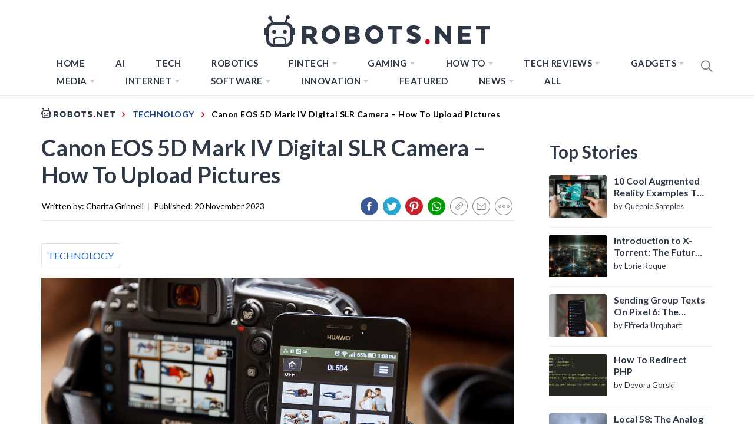

--- FILE ---
content_type: application/javascript
request_url: https://robots.net/wp-content/themes/blog-prime/assets/js/article.js?ver=5.2.14
body_size: 1467
content:
;(function($) {
    var screen_sm = 767;
    var screen_xs = 425;

    var width = $( window ).width();

    var currentPicks = 0;
    var totalPicks = $('.promote-product').find('.item').length;

    var options = {
        items: 1,
        center: true,
        loop: false,
        lazyLoad: true,
        autoHeight: false,
        autoplay: false,
        autoplayTimeout: 1000,
        autoplayHoverPause: true,
        nav: true,
        dots: false,
        dotsData: true,
        info: true,
    }

    var carousel = $(".owl-carousel");
    carousel.owlCarousel(options);

    var currentPicks = 1;
    var totalPicks = $('.promote-product').find('.item').length;

    var arrow = '<svg width="15" style="vertical;vertical-align: middle;margin-left: 5px;margin-top: -2px;" id="Layer_1" data-name="Layer 1" xmlns="http://www.w3.org/2000/svg" viewBox="0 0 17.5 16.71"><defs><style>.cls-1{fill:#fff;fill-rule:evenodd;}</style></defs><title>Arrow</title><polygon class="cls-1" points="17.32 8.26 17.32 8.25 9.68 0 8.33 1.46 13.78 7.35 0 7.35 0 9.36 13.97 9.36 8.51 15.26 9.86 16.71 17.5 8.46 17.32 8.26"/></svg>';

    //Set start number of carousel
    $(".carousel-counter").each(function(){
        var target = $(this).data("productid");
        var totalItem = $('#product-' + target).find('.owl-item').length;
        $(this).html('1 of ' + totalItem);
    });

    // Listen to owl events:
    carousel.on('changed.owl.carousel', function(event) {
        var totalItem = event.item.count;
        var currentItem = event.item.index + 1;
        var target = $(this).attr('id').split("-");

        console.log('.carousel-counter[data-productid="' + target[1] + '"] :' + currentItem + ' of ' + totalItem);
        $('.carousel-counter[data-productid="' + target[1] + '"]').html(currentItem + ' of ' + totalItem);
    });
    

    function CheckWidth() {
        if ($('.promote-product>.item').length) {
            $('.code-block-7').remove();
            
            if (width < 767) {
                $('.item').hide();
                $('.item').eq(currentPicks).show();

                if (currentPicks == 0) {
                    $('#pre-picks').hide();
                    $('#next-picks').show();
                } else if (currentPicks == totalPicks-1) {
                    $('#pre-picks').show();
                    $('#next-picks').hide();
                } else {
                    $('#pre-picks').show();
                    $('#next-picks').show();
                }
            } else {
                $('.item').show();
                $('#pre-picks').hide();
                $('#next-picks').hide();
            }
        } else {
            $('.promote-wrapper').remove();
        }
    }

    function productBtn() {
        $('#pre-picks').click(function(){
            $('#next-picks').show();
            if (currentPicks > 0) {
                currentPicks -= 1;
                showPicks(currentPicks);
            }

            if (currentPicks == 0) {
                $(this).hide();
            }
            console.log("currentPicks = " + currentPicks);
        });

        $('#next-picks').click(function(){
            $('#pre-picks').show();
            if (currentPicks < totalPicks) {
                currentPicks += 1;
                showPicks(currentPicks);
            }

            if (currentPicks == totalPicks-1) {
                $(this).hide();
            }
            console.log("currentPicks = " + currentPicks);
        });
    }

    function showPicks(index) {
        $('.item').hide();
        $('.item').eq(index).show();
    }

    function imageLabel() {
        var imageHTML;
        var imageLink;
        var imageCaption;

        var mask = '<div class="filter-mask" style="display:none;"></div>';
        
        $('.product-paragraph img').each(function() {
            if (!$(this).hasClass('product-gallery-image')) {
                imageLink = $(this).parents('.product-paragraph').attr('data-link');
                imageHTML = $(this).prop("outerHTML");
                imageCaption = $(this).parent().find('figcaption').prop("outerHTML");

                $(this).parent().html('<div class="image-wrapper">' + mask + imageHTML + '<a href="' + imageLink +'" class="labels-link" target="_blank"><div class="image-labels">Read More Reviews ' + arrow + '</div></a></div>' + imageCaption);
            }
        });

        $('.entry-content figure img').each(function() {
            if ($(this).parent().attr('href')) {
                if ($(this).parent().attr('href').includes('amazon')) {
                    imageLink = $(this).parent().attr('href');
                    imageHTML = $(this).parent().prop("outerHTML");
                    imageCaption = $(this).parents('figure').find('figcaption').prop("outerHTML");
    
                    $(this).parents('figure').html('<div class="image-wrapper">' + mask + imageHTML + '<a href="' + imageLink +'" class="labels-link" target="_blank"><div class="image-labels">Read More Reviews ' + arrow + '</div></a></div>' + imageCaption); 
                }
            }
        });
    }

   /* function contentLabel() {
        $('.entry-content p a').each(function() {
            if (!$(this).hasClass('amazonlink')) {
                if ($(this).attr('href').includes('amazon')) {
                    btn = '<a href="' + $(this).attr('href') + '" class="insert-btn"><div class="insert-amazon-btn">Read More Reviews' + arrow + '</div></a>';
                    ahrefHTML = $(this).addClass("amazonlink").prop("outerHTML");

                    $(this).prop('outerHTML', ahrefHTML + btn);
                    console.log('added' + $(this).attr('href'));
                }
            }
        });
    }*/

    $(function() {
        CheckWidth();
        productBtn();
        imageLabel();
        contentLabel();
    });

    $(window).resize(function() {
        width = $( window ).width();
        CheckWidth();
    });
	
	jQuery('.accordion-question-cont').each(function(i, obj) {
        jQuery(this).click(function(){
            jQuery(this).toggleClass('active-accordion');
            jQuery(this).next().toggleClass('faq-accordion-hide');
        });
    });



})(jQuery);